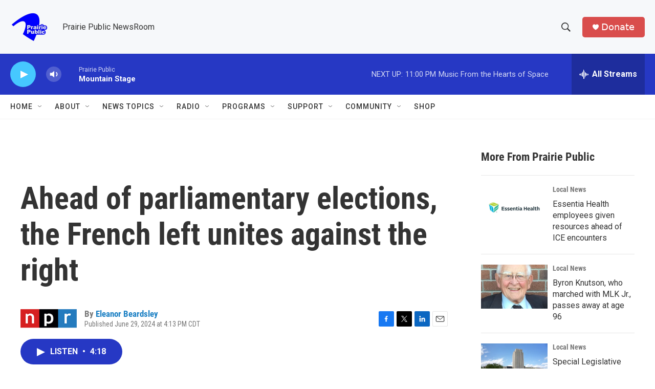

--- FILE ---
content_type: text/html; charset=utf-8
request_url: https://www.google.com/recaptcha/api2/aframe
body_size: -86
content:
<!DOCTYPE HTML><html><head><meta http-equiv="content-type" content="text/html; charset=UTF-8"></head><body><script nonce="hkwXhBaDMX-1JmrnQ1ZYdg">/** Anti-fraud and anti-abuse applications only. See google.com/recaptcha */ try{var clients={'sodar':'https://pagead2.googlesyndication.com/pagead/sodar?'};window.addEventListener("message",function(a){try{if(a.source===window.parent){var b=JSON.parse(a.data);var c=clients[b['id']];if(c){var d=document.createElement('img');d.src=c+b['params']+'&rc='+(localStorage.getItem("rc::a")?sessionStorage.getItem("rc::b"):"");window.document.body.appendChild(d);sessionStorage.setItem("rc::e",parseInt(sessionStorage.getItem("rc::e")||0)+1);localStorage.setItem("rc::h",'1768796488727');}}}catch(b){}});window.parent.postMessage("_grecaptcha_ready", "*");}catch(b){}</script></body></html>

--- FILE ---
content_type: text/javascript
request_url: https://polo.feathr.co/v1/analytics/match/script.js?a_id=6914ade88079880fccded009&pk=feathr
body_size: -279
content:
(function (w) {
    
        
    if (typeof w.feathr === 'function') {
        w.feathr('integrate', 'ttd', '696db147ca297e00029f9f79');
    }
        
        
    if (typeof w.feathr === 'function') {
        w.feathr('match', '696db147ca297e00029f9f79');
    }
        
    
}(window));